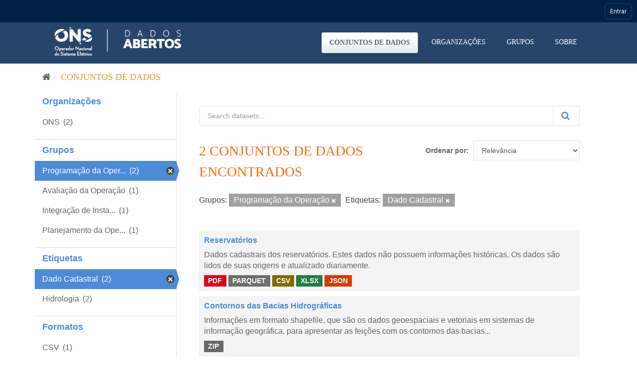

--- FILE ---
content_type: application/javascript
request_url: https://navegacaoglobal.ons.org.br/js/navegacao-global/components/systems-manager.js?v=8
body_size: 9766
content:
/**
 * Gerenciador de Sites e Sistemas
 */
class SystemsManager {
    constructor() {
        this.sites = [];
        this.systems = [];
        this.container = null;
        this.events = null;
    }
    
    /**
     * Inicializa o gerenciador
     * @param {Object} eventBus - Sistema de eventos
     */
    init(eventBus) {
        this.events = eventBus;
        this.setupEventHandlers();
    }
    
    /**
     * Carrega sites e sistemas da API
     */
    async load() {
        try {
            const [sites, systems] = await Promise.all([
                NavegacaoGlobalAPI.getSites(),
                NavegacaoGlobalAPI.getSystems()
            ]);
            
            this.sites = sites || [];
            this.systems = systems || [];
            
            this.render();
            
            this.events.emit('systems:loaded', { sites: this.sites, systems: this.systems });
        } catch (error) {
            console.error('Erro ao carregar sites e sistemas:', error);
            this.sites = [];
            this.systems = [];
            this.render();
        }
    }
    
    /**
     * Renderiza lista de sites e sistemas
     */
    render() {
        // Sempre busca container para garantir referência atualizada no Shadow DOM
        this.container = NavegacaoGlobalDOM.find('#sites-sistemas');
        
        if (!this.container.length) return;
        
        const html = SistemasTemplates.listaCombinada(this.sites, this.systems);
        this.container.html(html);
    }
    
    /**
     * Filtra sites e sistemas baseado em texto de busca
     * @param {string} searchText - Texto de busca
     */
    filter(searchText) {
        // Sempre busca container para garantir referência atualizada no Shadow DOM
        this.container = NavegacaoGlobalDOM.find('#sites-sistemas');
        
        if (!this.container.length) return;
        
        const filteredSites = SistemasTemplates.filtrarSites(this.sites, searchText);
        const filteredSystems = SistemasTemplates.filtrarSistemas(this.systems, searchText);
        
        const html = SistemasTemplates.gerarFiltrado(
            searchText ? filteredSites : this.sites,
            searchText ? filteredSystems : this.systems,
            searchText
        );
        
        // Força busca do container de resultados usando jQueryNav
        const resultContainer = window.jQueryNav(this.container[0]).find('#resultContainer');
        if (resultContainer.length > 0) {
            resultContainer.html(html);
        } else {
            // Se não tem #resultContainer, atualiza todo o conteúdo
            this.container.html(SistemasTemplates.listaCombinada(
                searchText ? filteredSites : this.sites,
                searchText ? filteredSystems : this.systems
            ));
        }
    }
    
    /**
     * Navega para um site/sistema
     * @param {string} url - URL de destino
     * @param {string} target - Target do link
     */
    navigate(url, target) {
        if (!url || url === '') return;
        
        const isSafari = /^((?!chrome|android).)*safari/i.test(navigator.userAgent);
        
        if (target === '_blank' && !isSafari) {
            const win = window.open(url, '_blank');
            if (win) win.focus();
        } else {
            window.location.href = url;
        }
    }
    
    /**
     * Busca site por ID
     * @param {string|number} id - ID do site
     * @returns {Object|null} Site encontrado
     */
    getSiteById(id) {
        return this.sites.find(site => site.id == id) || null;
    }
    
    /**
     * Busca sistema por ID
     * @param {string|number} id - ID do sistema
     * @returns {Object|null} Sistema encontrado
     */
    getSystemById(id) {
        return this.systems.find(system => system.id == id) || null;
    }
    
    /**
     * Busca sites por título
     * @param {string} title - Título a buscar
     * @returns {Array} Sites encontrados
     */
    searchSites(title) {
        if (!title) return this.sites;
        
        const searchTerm = title.toLowerCase();
        return this.sites.filter(site => 
            site.title.toLowerCase().includes(searchTerm) ||
            (site.description && site.description.toLowerCase().includes(searchTerm))
        );
    }
    
    /**
     * Busca sistemas por título
     * @param {string} title - Título a buscar
     * @returns {Array} Sistemas encontrados
     */
    searchSystems(title) {
        if (!title) return this.systems;
        
        const searchTerm = title.toLowerCase();
        return this.systems.filter(system => 
            system.title.toLowerCase().includes(searchTerm) ||
            (system.description && system.description.toLowerCase().includes(searchTerm))
        );
    }
    
    /**
     * Obtém estatísticas
     * @returns {Object} Estatísticas de sites e sistemas
     */
    getStats() {
        return {
            totalSites: this.sites.length,
            totalSystems: this.systems.length,
            publicSites: this.sites.filter(s => s.isPublic).length,
            privateSites: this.sites.filter(s => !s.isPublic).length,
            popSystems: this.systems.filter(s => s.target === 'POP').length,
            externalSystems: this.systems.filter(s => s.target === 'Blank').length
        };
    }
    
    /**
     * Recarrega dados do cache ou API
     * @param {boolean} forceRefresh - Força atualização da API
     */
    async reload(forceRefresh = false) {
        if (forceRefresh) {
            NavegacaoGlobalAPI.clearCache();
        }
        
        await this.load();
    }
    
    /**
     * Configura event handlers
     */
    setupEventHandlers() {
        // Filtro de sites/sistemas (função global para compatibilidade)
        window.filterData = (input) => {
            this.filter(input.value);
        };
        
        // Navegação em sites/sistemas
        NavegacaoGlobalDOM.on('change', '[id=sites], [id=sistemas]', (e) => {
            const $element = $(e.target);
            const url = $element.val();
            const target = $element.attr('target');
            
            if (url) {
                this.navigate(url, target);
            }
        });
        
        // Clique em links de sites/sistemas
        NavegacaoGlobalDOM.on('click', '.menu-item-main a', (e) => {
            const $link = $(e.target);
            const url = $link.attr('href');
            const target = $link.attr('target');
            
            // Se não tem target blank, previne comportamento padrão e usa navegação customizada
            if (target !== '_blank' && url && url !== '#') {
                e.preventDefault();
                this.navigate(url, target);
            }
        });
    }
    
    /**
     * Adiciona site dinamicamente
     * @param {Object} site - Dados do site
     */
    addSite(site) {
        if (!site || !site.id) return;
        
        // Verifica se já existe
        const exists = this.sites.some(s => s.id === site.id);
        if (exists) return;
        
        this.sites.push(site);
        this.render();
        
        this.events.emit('site:added', site);
    }
    
    /**
     * Adiciona sistema dinamicamente
     * @param {Object} system - Dados do sistema
     */
    addSystem(system) {
        if (!system || !system.id) return;
        
        // Verifica se já existe
        const exists = this.systems.some(s => s.id === system.id);
        if (exists) return;
        
        this.systems.push(system);
        this.render();
        
        this.events.emit('system:added', system);
    }
    
    /**
     * Remove site
     * @param {string|number} id - ID do site
     */
    removeSite(id) {
        const index = this.sites.findIndex(s => s.id == id);
        if (index > -1) {
            const removed = this.sites.splice(index, 1)[0];
            this.render();
            this.events.emit('site:removed', removed);
        }
    }
    
    /**
     * Remove sistema
     * @param {string|number} id - ID do sistema
     */
    removeSystem(id) {
        const index = this.systems.findIndex(s => s.id == id);
        if (index > -1) {
            const removed = this.systems.splice(index, 1)[0];
            this.render();
            this.events.emit('system:removed', removed);
        }
    }
    
    /**
     * Limpa todos os dados
     */
    clear() {
        this.sites = [];
        this.systems = [];
        this.render();
        
        this.events.emit('systems:cleared');
    }
    
    /**
     * Exporta dados para JSON
     * @returns {Object} Dados exportados
     */
    export() {
        return {
            sites: this.sites,
            systems: this.systems,
            stats: this.getStats(),
            timestamp: new Date().toISOString()
        };
    }
    
    /**
     * Importa dados de JSON
     * @param {Object} data - Dados a importar
     */
    import(data) {
        if (data.sites && Array.isArray(data.sites)) {
            this.sites = data.sites;
        }
        
        if (data.systems && Array.isArray(data.systems)) {
            this.systems = data.systems;
        }
        
        this.render();
        
        this.events.emit('systems:imported', data);
    }
}

if (typeof module !== 'undefined' && module.exports) {
    module.exports = SystemsManager;
} else {
    window.SystemsManager = SystemsManager;
}

--- FILE ---
content_type: text/plain
request_url: https://www.google-analytics.com/j/collect?v=1&_v=j102&aip=1&a=592976933&t=pageview&_s=1&dl=https%3A%2F%2Fdados.ons.org.br%2Fdataset%2F%3Fgroups%3Dprogramacao-da-operacao%26tags%3DDado%2BCadastral&ul=en-us%40posix&dt=Conjunto%20de%20dados%20-%20ONS%20DADOS%20ABERTOS&sr=1280x720&vp=1280x720&_u=YEBAAEABAAAAACAAI~&jid=622262678&gjid=866018411&cid=1957518895.1764189180&tid=UA-198149953-1&_gid=1161997385.1764189180&_r=1&_slc=1&z=1360642121
body_size: -451
content:
2,cG-7W6Q48M8D6

--- FILE ---
content_type: application/javascript
request_url: https://navegacaoglobal.ons.org.br/NavegacaoGlobal.js
body_size: 51132
content:
class NavegacaoGlobalWebComponent extends HTMLElement {
    constructor() {
        super();
        this.attachShadow({ mode: 'open' });
        this.LEVEL = 0;
        this.initialized = false;
    }

    connectedCallback() {
        this.build();
    }

    async build() {
        const inner = this.innerHTML;
        this.innerHTML = '';

        // Parâmetros de entrada
        const CDNBarraGlobal = this.getAttribute('CDNBarraGlobal');
        this.delegarTrocaDeRota = this.hasAttribute('delegar-rota');
        const itensString = this.getAttribute('itens');
        const versao = '?v=8';

        // Configura CDN global
        if (!window._globals) window._globals = {};
        window._globals.CDNNavegacaoGlobal = CDNBarraGlobal;

        // Carrega estilos
        this.loadStyles(CDNBarraGlobal, versao);

        // Processa itens do menu
        let itens = [];
        if (itensString?.length > 0) {
            try {
                itens = JSON.parse(itensString);
            } catch (error) {
                console.error('Erro ao processar itens:', error);
            }
        }

        // Cria estrutura inicial da barra
        // Cria menu lateral se houver itens
        this.createBar(this.shadowRoot, itens);

        // Carrega dependências e inicializa nova arquitetura
        await this.loadDependencies(CDNBarraGlobal, versao);
        await this.initializeModularArchitecture();

        // Registra conteúdo interno do sistema
        setTimeout(() => {
            this.registerInnerHTMLSistema(inner, itens);
        }, 500);
    }

    loadStyles(CDNBarraGlobal, versao) {
        this.shadowRoot.appendChild(this.styleRegister(`${CDNBarraGlobal}/css/_barraons.css${versao}`));
        this.shadowRoot.appendChild(this.styleRegister(`${CDNBarraGlobal}/css/font-awesome.css${versao}`));
        this.shadowRoot.appendChild(this.styleRegister(`${CDNBarraGlobal}/css/style.css${versao}`));
        this.appendChild(this.stylesFontFace());
        this.shadowRoot.appendChild(this.styles());
    }


    async loadDependencies(CDNBarraGlobal, versao) {
        return new Promise((resolve) => {
            this.shadowRoot.appendChild(this.scriptRegister(`${CDNBarraGlobal}/js/jquery.min.js${versao}`, () => {
                // Registra jQuery como jQueryNav
                if (window.jQuery) {
                    window.jQueryNav = window.jQuery;
                    window.$ = window.jQuery;
                    window.$$ = window.jQuery;
                }
                
                //this.shadowRoot.appendChild(this.scriptRegister(`${CDNBarraGlobal}/js/msal-browser.min.js${versao}`));
                this.shadowRoot.appendChild(this.scriptRegister(`${CDNBarraGlobal}/js/common.js${versao}`));
                this.shadowRoot.appendChild(this.scriptRegister(`${CDNBarraGlobal}/js/termo.js${versao}`));
                this.shadowRoot.appendChild(this.scriptRegister(`${CDNBarraGlobal}/param/variables.js${versao}`, () => {
                    this.shadowRoot.appendChild(this.scriptRegister(`${CDNBarraGlobal}/js/toaster.js${versao}`));
                    
                    // Configura variáveis globais
                    this.setupGlobalVariables();
                    
                    // Carrega nova arquitetura modular
                    this.loadModularArchitecture(CDNBarraGlobal, versao, resolve);
                }));
                
            }));
        });
    }

    setupGlobalVariables() {
        const clientId = this.getAttribute("clientId");
        _globals.ClientId = clientId || "";

        const publica = this.getAttribute("Publica");
        _globals.PaginaPublica = publica === 'true';

        const verificarTermoDeAceite = this.getAttribute("VerificarTermoDeAceite");
        _globals.VerificarTermoDeAceite = verificarTermoDeAceite ? verificarTermoDeAceite === 'true' : _globals.VerificarTermoDeAceite;

        const cookie_name = this.getAttribute("cookieName");
        _globals.cookie_name = cookie_name || _globals.formsCookieName + '_JWT_SSO';

        const jwt_name = this.getAttribute("JWTName");
        _globals.jwt_name = jwt_name || 'ONS.NavegacaoGlobal.JWT';

        const url_sair = this.getAttribute("urlSair");
        _globals.UrlSair = url_sair || _globals.POPUrl + '/pop/Views/SignOut/SignOut.aspx';

        _globals.SistemaUrl = this.getAttribute("urlSistema");
    }

    loadModularArchitecture(CDNBarraGlobal, versao, resolve) {
        // Carrega módulos da nova arquitetura
        const modules = [
            '/js/signalr.js',
            '/js/navegacao-global/core/config.js',
            '/js/navegacao-global/core/event-bus.js', 
            '/js/navegacao-global/core/error-handler.js',
            '/js/navegacao-global/modules/dom.js',
            '/js/navegacao-global/modules/api.js',
            '/js/navegacao-global/templates/barra.js',
            '/js/navegacao-global/templates/notificacoes.js',
            '/js/navegacao-global/templates/sistemas.js',
            '/js/navegacao-global/components/user-manager.js',
            '/js/navegacao-global/components/notification-manager.js',
            '/js/navegacao-global/components/systems-manager.js',
            '/js/navegacao-global/navegacao-global.js'
        ];

        this.loadModulesSequentially(CDNBarraGlobal, versao, modules, 0, resolve);
    }

    loadModulesSequentially(CDNBarraGlobal, versao, modules, index, resolve) {
        if (index >= modules.length) {
            resolve();
            return;
        }

        const moduleUrl = `${CDNBarraGlobal}${modules[index]}${versao}`;
        this.shadowRoot.appendChild(this.scriptRegister(moduleUrl, () => {
            this.loadModulesSequentially(CDNBarraGlobal, versao, modules, index + 1, resolve);
        }));
    }

    async initializeModularArchitecture() {
        // Aguarda jQuery e nova arquitetura estarem disponíveis
        let attempts = 0;
        while ((!window.jQueryNav || !window.NavegacaoGlobal || !window.ExecNavGlobalModular) && attempts < 50) {
            await new Promise(resolve => setTimeout(resolve, 100));
            attempts++;
        }

        if (window.jQueryNav && window.NavegacaoGlobal && window.ExecNavGlobalModular) {
            // Configura DOM para usar Shadow DOM
            this.setupShadowDOMIntegration();
            
            // Inicializa nova arquitetura usando o padrão ExecNavGlob
            window.ExecNavGlobalModular(window.jQueryNav, window.jQueryNav);
            
            // Configura event handlers específicos do Web Component
            this.setupWebComponentHandlers();
            
            this.initialized = true;
            console.log('[NavegacaoGlobal WebComponent] Inicializado com nova arquitetura');
        } else {
            console.error('[NavegacaoGlobal WebComponent] Falha ao carregar jQuery ou nova arquitetura');
        }
    }

    setupShadowDOMIntegration() {
        // Sobrescreve o módulo DOM para usar o Shadow DOM deste componente
        if (window.NavegacaoGlobalDOM && window.jQueryNav) {
            window.NavegacaoGlobalDOM.getCorpo = () => {
                return window.jQueryNav(this.shadowRoot);
            };
        }
    }

    setupWebComponentHandlers() {
        // Event handler para cliques fora dos menus
        if (window.jQueryNav) {
            window.jQueryNav('body').on('click', (event) => {
                try {
                    window.jQueryNav(this.shadowRoot).find('.menu.show-menu:not(.abrindoMenu)').each((i, element) => {
                        this.recolherOutrosMenus(element.children[0]);
                        element.classList.remove('show-menu');
                        
                    });
                    window.jQueryNav(this.shadowRoot).find('.menu.show-menu.abrindoMenu').removeClass('abrindoMenu');
                } catch (e) {
                    console.log(e);
                }
            });
        }
    }
    replaceAll(str, find, replace) {
        return str.replace(new RegExp(find, 'g'), replace);
    }

    // Complemento da barra informado pelo sistema de destino
    registerInnerHTMLSistema(inner, itens) {
        const topo = this.shadowRoot.querySelector('.perfil');
        if (topo && window.jQueryNav) {
            if (window.jQueryNav(topo).find('.menu-btn-topo').length === 0) {
                topo.innerHTML = inner + topo.innerHTML;
            }
            this.changeHelper(itens);
        } else {
            setTimeout(() => {
                this.registerInnerHTMLSistema(inner, itens);
            }, 500);
        }
    }

    createRootMenu(itens, shadow) {
        const menu = document.createElement('div');
        menu.classList.add('menu');
        const faixa = document.createElement('span');
        faixa.classList.add('faixa-menu');
        menu.appendChild(faixa);

        this.createGrupoMenu(itens, menu, shadow, menu, this.LEVEL);
        return menu;
    }

    createGrupoMenu(itens, pai, shadow, menu, level) {
        const ulGrupo = document.createElement('ul');
        ulGrupo.classList.add('list-group');
        pai.appendChild(ulGrupo);

        itens.forEach(item => {
            this.createItemMenu(item, ulGrupo, shadow, menu, level);
        });
    }

    recolherOutrosMenus(target, subItensContainer) {
        try {
            if (!window.jQueryNav) return;
            const parente = window.jQueryNav(target.parentElement);

            // Fechar outros menus abertos
            if (parente.find('.filhos-sub-menu.show-menu').length > 0) {
                // Fechar todas as outras divs
                parente.find('.filhos-sub-menu.show-menu').each((i, element) => {
                    if (element !== subItensContainer) {
                        element.classList.remove('show-menu');
                    }
                });

                // Trocar ícone da div do primeiro level
                parente.find('i.fa-chevron-up').each((i, element) => {
                    if (element !== subItensContainer) {
                        element.classList.toggle('fa-chevron-down');
                        element.classList.toggle('fa-chevron-up');
                    }
                });

                // Trocar menu selecionado do primeiro level
                parente.find('.corpo-sub-menu.panel.selected').each((i, element) => {
                    if (element !== subItensContainer) {
                        element.classList.toggle('selected');
                    }
                });

                parente.find('.menu-item.item-unico.selected').each((i, element) => {
                    if (element !== subItensContainer) {
                        element.classList.toggle('selected');
                    }
                });

                // Trocar ícone das divs do segundo nível
                parente.find('i.fa-chevron-right').each((i, element) => {
                    if (element !== subItensContainer) {
                        element.classList.toggle('fa-chevron-right');
                        element.classList.toggle('fa-chevron-left');
                    }
                });
            }
        } catch (e) {
            console.log(e);
        }
    }

    showVerticalMenu(target) {
        const nomeSubItens = target.getAttribute('ref');
        const subItensContainer = this.shadowRoot.querySelector(`[data-ref="${nomeSubItens}"]`) || this.shadowRoot.getElementById(nomeSubItens.replace('#', ''));

        //sub-menu-itens filhos-sub-menu show-menu
        if ($$(this.shadowRoot)[0].querySelectorAll('.menu.show-menu').length > 0)
            $$(this.shadowRoot)[0].querySelectorAll('.menu.show-menu')[0].classList.add('abrindoMenu');

       if (subItensContainer.classList.toggle('show-menu') == true) {
            this.recolherOutrosMenus(target, subItensContainer);
        }

        target.classList.toggle('selected');

        // Atualiza ícones
        const icon = target.querySelector('i');
        if (icon) {
            icon.classList.toggle('fa-chevron-down');
            icon.classList.toggle('fa-chevron-up');
        }
        
    }

    // Métodos auxiliares mantidos para compatibilidade
    changeHelper(itens) {
        var itemSitemap = this.obterItemSitemap(itens);

        if (itemSitemap) {
            this.changeHelperLink(itemSitemap.UrlHelp);
        }
        else {
            this.changeHelperLink('');
        }
    }

    createBar(shadow, itens) {
        if (itens && itens.length > 0) {
            this.barra = document.createElement('div');
            this.barra.classList.add('container-menu');

            const divMenu = document.createElement('div');
            divMenu.classList.add('menu-icon');

            const menu = this.createRootMenu(itens, shadow);

            divMenu.addEventListener('click', () => {
                const abrindoMenu = menu.classList.toggle('show-menu');
                if (abrindoMenu) {
                    menu.classList.add('abrindoMenu');
                }
                else
                {
                    this.recolherOutrosMenus(menu.children[0]);
                }
            });

            const i = document.createElement('i');
            i.classList.add('fa', 'fa-bars');
            i.setAttribute('aria-hidden', 'true');
            divMenu.appendChild(i);

            const divBarraGlobal = document.createElement('div');
            divBarraGlobal.classList.add('barra-global');

            const divOnsTopo = document.createElement('div');
            divOnsTopo.className = 'ons-topo';
            //divOnsTopo.classList.add('ons-topo');
            divOnsTopo.id = 'divOnsTopo';

            divBarraGlobal.appendChild(divOnsTopo);
            this.barra.appendChild(divMenu);
            this.barra.appendChild(divBarraGlobal);

            shadow.appendChild(this.barra);
            shadow.appendChild(menu);
        } else {
            const divOnsTopo = document.createElement('div');
            divOnsTopo.classList.add('ons-topo');
            divOnsTopo.id = 'divOnsTopo';
            shadow.appendChild(divOnsTopo);
        }
    }

    showSideMenu(evt) {
        this.changeHelperLink(evt.target.dataset['urlhelp']);
        const subItensContainer = this.shadowRoot.getElementById(evt.target.dataset.ref.replace('#', ''));
        const i = evt.currentTarget.parentElement.querySelector('i');

        if (window.jQueryNav(this.shadowRoot)[0].querySelectorAll('.menu.show-menu').length > 0)
            window.jQueryNav(this.shadowRoot)[0].querySelectorAll('.menu.show-menu')[0].classList.add('abrindoMenu');

        if (subItensContainer.classList.toggle('show-menu')) {
            this.recolherOutrosMenus(evt.target.parentElement, subItensContainer);
        }

        evt.target.parentElement.classList.toggle('selected');

        if (i) {
            i.classList.toggle('fa-chevron-left');
            i.classList.toggle('fa-chevron-right');
        }
    }

    createItemMenu(item, pai, shadow, menu, level) {
        if (item.Childs && item.Childs.length > 0) {
            if (level === 0) {
                const corposubmenu = document.createElement('div');
                corposubmenu.classList.add('corpo-sub-menu');
                corposubmenu.setAttribute('ref', '#collapse_' + this.replaceAll(item.Title, ' ', '_'));
                pai.appendChild(corposubmenu);

                const headersubmenu = document.createElement('div');
                headersubmenu.classList.add('header-sub-menu');
                corposubmenu.appendChild(headersubmenu);
                corposubmenu.dataset.level = level;

                corposubmenu.addEventListener('click', (evt) => {
                    this.showVerticalMenu(evt.currentTarget);
                    return false;
                });

                const titulosubmenu = document.createElement('h3');
                titulosubmenu.classList.add('titulo-sub-menu');
                headersubmenu.appendChild(titulosubmenu);
                titulosubmenu.appendChild(this.createArrowDownUp());

                const link = document.createElement('a');
                link.classList.add('sub-menu');
                link.innerText = item.Title;
                titulosubmenu.appendChild(link);
                corposubmenu.classList.add('panel');
            } else {
                const liItem = document.createElement('li');
                liItem.classList.add('menu-item', 'item-unico');
                liItem.appendChild(this.createArrowLeftRight());

                const link = document.createElement('a');
                link.dataset.url = item.Url;
                if (item.UrlHelp) link.dataset.urlhelp = item.UrlHelp;
                link.setAttribute('title', item.Description);
                link.innerText = item.Title;
                link.dataset.ref = '#collapse_' + this.replaceAll(item.Title, ' ', '_');

                link.addEventListener('click', (evt) => {
                    this.showSideMenu(evt);
                    return false;
                });

                liItem.appendChild(link);
                pai.appendChild(liItem);
            }

            const submenuitens = document.createElement('div');
            submenuitens.classList.add('sub-menu-itens', 'filhos-sub-menu');
            submenuitens.id = 'collapse_' + this.replaceAll(item.Title, ' ', '_');
            submenuitens.setAttribute("name", 'collapse_' + this.replaceAll(item.Title, ' ', '_'));
            pai.appendChild(submenuitens);

            this.createGrupoMenu(item.Childs, submenuitens, shadow, menu, ++level);
        } else {
            const liItem = document.createElement('li');
            liItem.classList.add('menu-item', 'item-unico');
            if (level === 0) liItem.classList.add('level-0');

            const link = document.createElement('a');
            link.dataset.url = item.Url;
            if (item.UrlHelp) link.dataset.urlhelp = item.UrlHelp;
            if (!this.delegarTrocaDeRota) link.setAttribute('href', item.Url);
            link.setAttribute('title', item.Description);
            link.innerText = item.Title;

            link.addEventListener('click', (evt) => {
                this.changeHelperLink(evt.target.dataset['urlhelp']);

                if (this.delegarTrocaDeRota) {
                    const event = new CustomEvent('navegacao::nav-menu-item-selecionado', { 
                        'detail': { 'url': evt.target.dataset['url'] } 
                    });
                    window.dispatchEvent(event);
                }

                if (window.jQueryNav(this.shadowRoot)[0].querySelectorAll('.menu.show-menu').length > 0)
                    window.jQueryNav(this.shadowRoot)[0].querySelectorAll('.menu.show-menu')[0].classList.add('abrindoMenu');
                menu.classList.toggle('show-menu');

                return true;
            });

            liItem.appendChild(link);
            pai.appendChild(liItem);
        }
    }

    obterItemSitemap(itens) {
        let itemSitemap = itens.find(sitemap => {
            try {
                return sitemap && sitemap.Url && sitemap.Url !== '' && 
                       window.location.href.indexOf(sitemap.Url) !== -1;
            } catch (ex) {
                console.log(ex);
                return false;
            }
        });

        if (!itemSitemap) {
            itens.forEach(item => {
                if (!itemSitemap && item.Childs && item.Childs.length > 0) {
                    itemSitemap = this.obterItemSitemap(item.Childs);
                }
            });
        }

        return itemSitemap;
    }

    changeHelper(itens) {
        const itemSitemap = this.obterItemSitemap(itens);
        if (itemSitemap) {
            this.changeHelperLink(itemSitemap.UrlHelp);
        } else {
            this.changeHelperLink('');
        }
    }

    changeHelperLink(urlHelper) {
        try {
            const a = this.shadowRoot.getElementById('barra-global-help')?.querySelector('a');
            if (a) {
                if (!urlHelper || urlHelper === '') {
                    a.title = "Essa página não possui página de help";
                    a.style.cursor = "not-allowed";
                    a.removeAttribute('href');
                } else {
                    a.title = "Ajuda da pagina atual";
                    a.style = null;
                    a.setAttribute('href', urlHelper);
                }
            }
        } catch (ex) {
            console.log(ex);
        }
    }

    createArrowLeftRight() {
        const setaTitulo = document.createElement('i');
        setaTitulo.classList.add('fa', 'fa-flip-horizontal', 'fa-chevron-left', 'i-arrow-submenu');
        setaTitulo.style.color = '#ff813d';
        setaTitulo.style.float = 'right';
        return setaTitulo;
    }

    createArrowDownUp() {
        const setaTitulo = document.createElement('i');
        setaTitulo.classList.add('fa', 'fa-flip-horizontal', 'fa-chevron-down');
        setaTitulo.style.float = 'right';
        setaTitulo.style.color = '#ff813d';
        return setaTitulo;
    }
    
    // Métodos de criação de elementos mantidos do original
    scriptRegister(caminho, eventload = null, crossorigin = false) {
        const striptAdd = document.createElement('script');
        striptAdd.setAttribute('type', 'text/javascript');
        striptAdd.setAttribute('async', '');
        striptAdd.setAttribute('src', caminho);

        if (crossorigin) {
            striptAdd.setAttribute('crossorigin', 'anonymous');
        }
        if (eventload) {
            striptAdd.addEventListener('load', eventload);
        }

        return striptAdd;
    }

    styleRegister(caminho) {
        const styleFont = document.createElement('link');
        styleFont.setAttribute('rel', 'stylesheet');
        styleFont.setAttribute('async', '');
        styleFont.setAttribute('href', caminho);
        return styleFont;
    }

    stylesFontFace() {
        const CDNBarraGlobal = this.getAttribute('CDNBarraGlobal');
        const style = document.createElement('style');
        style.textContent = `
        @font-face {
            font-family: 'FontAwesome';
            src: url('${CDNBarraGlobal}/fonts/fontawesome-webfont.eot?v=4.7.0');
            src: url('${CDNBarraGlobal}/fonts/fontawesome-webfont.eot?#iefix&v=4.7.0') format('embedded-opentype'), 
                 url('${CDNBarraGlobal}/fonts/fontawesome-webfont.woff2?v=4.7.0') format('woff2'), 
                 url('${CDNBarraGlobal}/fonts/fontawesome-webfont.woff?v=4.7.0') format('woff'), 
                 url('${CDNBarraGlobal}/fonts/fontawesome-webfont.ttf?v=4.7.0') format('truetype'), 
                 url('${CDNBarraGlobal}/fonts/fontawesome-webfont.svg?v=4.7.0#fontawesomeregular') format('svg');
            font-weight: normal;
            font-style: normal;
        }`;
        return style;
    }

    checkIsMobile() {
        return /Mobi|Android/i.test(navigator.userAgent);
    }

    getLogoAttribute(srcLogo, extra = '') {
        if (srcLogo) {
            return `content: url('${srcLogo}')${extra};`;
        }
        return null;
    }

    styles() {
        const srcLogo = this.getAttribute('srcLogo') || null;
        let defaultBackground, defaultBackgroundMobile, backgroundLogoWeb, backgroundLogoMobile;

        if (srcLogo) {
            defaultBackground = this.getLogoAttribute(srcLogo);
            defaultBackgroundMobile = this.getLogoAttribute(srcLogo);
            backgroundLogoWeb = '';
            backgroundLogoMobile = '';
        } else {
            defaultBackground = `content: url('[data-uri]');`;
            defaultBackgroundMobile = `content: url('[data-uri]')!important;`;
            backgroundLogoWeb = this.getLogoAttribute(this.getAttribute('srcLogoWeb') || null);
            backgroundLogoMobile = this.getLogoAttribute(this.getAttribute('srcLogoMobile') || backgroundLogoWeb, '!important');
        }

        const style = document.createElement('style');
        style.textContent = `
        .fa-bars { size: 18px; }
        .i-arrow-submenu { margin: 12px; }
        .barra-global a:hover, .barra-global a:focus { font-family: Roboto!important; }
        .container-menu { display: flex; }
        .corpo-sub-menu.panel.selected, .menu-item.item-unico.selected {
            background: #4C8AD5 !important;
            color: #fff;
            transition: 0.2s ease all;
        }
            .corpo-sub-menu.panel.selected > div.header-sub-menu > h3.titulo-sub-menu > i, 
        .corpo-sub-menu.panel.selected > div.header-sub-menu > h3.titulo-sub-menu > a,
        .menu-item.item-unico.selected > i,
        .menu-item.item-unico.selected > a
        {
            color: #fff!important;
            transition: 0.2s ease all;
        }
        span.faixa-menu {
            border: 1px solid #4C8AD5;
            width: 250px;
            height: 5px;
            display: block;
            padding-top: -20px;
            background: #4C8AD5;
            border-radius: 0px;
            height: 5px;
            margin-top: -4px;
            margin-bottom: 9px;
            margin-left: -4px;
        }

        .menu-icon {
            cursor: pointer;
            width: 50px;
            height: 45px;
            background-color: #002247;
            border-right: 1px solid #f2f2f2;
        }
        
            .menu-icon i {
                font-size: 24px;
                color: #fff;
                padding-left: 13px;
                padding-top: 11px;
            }
        
        /* .menu-icon.show {
                        width: 250px;
                    }*/
        a.titulo-sub-menu, .sub-menu, a.sub-menu {
            font-size: 16px;
            font-family: Arial,sans-serif !important;
            font-weight: 500;
            color: #413d3d;
            text-decoration: none;
            cursor: pointer;
        }
        
        .barra-global {
            flex: 1;
            background-color: #002247;
        }
        
        .menu-list-group {
            padding: 0 0 0 5px;
        }
        
        .menu-item {
            /* border-top-right-radius: 4px;
                    border-top-left-radius: 4px;
                    border: 1px solid #dddddd;*/
            position: relative;
            display: block;
            margin-bottom: -1px;
            background-color: #ffffff;
            text-decoration: none;
            cursor: pointer;
            -webkit-user-select: none;
            -moz-user-select: none;
            -ms-user-select: none;
            user-select: none;
            background-image: none;
            color: #555;
            font-family: Roboto;
            font-size: 16px;
            font-weight: normal;
            text-align: left;
            text-decoration: none;
            line-height: normal;
        
        }
        
        .panel {
            /* border-top-right-radius: 4px;
                    border-top-left-radius: 4px;
                    border: 1px solid #dddddd;*/
            position: relative;
            display: block;
            padding: 1px 10px;
            margin-bottom: -1px;
            background-color: #ffffff;
            text-decoration: none;
            cursor: pointer;
            -webkit-user-select: none;
            -moz-user-select: none;
            -ms-user-select: none;
            user-select: none;
            background-image: none;
            color: #555;
            font-family: Roboto;
            font-size: 16px;
            font-weight: normal;
            text-align: left;
            text-decoration: none;
            line-height: normal;
            margin-bottom: 4px;
        }
        .sub-menu-itens.filhos-sub-menu.show-menu ul li {
            background: #fff;
            font-size: 12px;
            font-weight: normal;
        }
        .sub-menu-itens.filhos-sub-menu.show-menu ul .corpo-sub-menu.panel .header-sub-menu .titulo-sub-menu a {
            font-size: 12px;
            font-weight: normal;
            display: block;
        }
        .sub-menu-itens.filhos-sub-menu.show-menu ul .corpo-sub-menu.panel .header-sub-menu .titulo-sub-menu {
            position: relative;
            background-position: right;
            background-repeat: no-repeat;
            position: relative;
            z-index: 99999999999999;
        }
        
        .sub-menu-itens.filhos-sub-menu.show-menu ul li:hover ,
        .sub-menu-itens.filhos-sub-menu.show-menu ul li:hover,
        .sub-menu-itens.filhos-sub-menu.show-menu ul li:hover > i 
        {
            /* Secondary/LB1 */
        
            background: #F4700E !important;
            border-radius: 4px;
            color: #fff !important;
            cursor: pointer;
            font-weight: normal;
        }
        
        .sub-menu-itens.filhos-sub-menu.show-menu ul .panel{
            background: #fff;   
        }
        .sub-menu-itens .list-group {
            background: #fff !important;
        }
        .menu.show-menu .list-group .menu-item a:hover {
            background: none;
            color: #fff !important;
        }

        // .menu-item .item-unico .level-0 a {
        //     padding: 10px 10px 10px 10px !important;
        // }

        .sub-menu-itens.filhos-sub-menu.show-menu ul li a{
            font-weight: normal;
            font-size:12px;
            padding: 10px 10px 10px 30px !important;
            position: relative;
            z-index: 1;
        }
        

        .menu.show-menu .list-group .menu-item a {
            display:block;
            padding: 10px 10px 10px 10px;
            text-align: left;
        }

        .menu-item:hover {
            color: #fff !important;
        }
        li.menu-item.item-unico {
            margin-bottom: 4px;
        }
        li.menu-item.item-unico, .corpo-sub-menu.panel {
            background: #EFF2F5;
            border-radius: 4px;
        }
        .menu-item a, .barra-global a {
            color: #413d3d;
            text-decoration: none;
            cursor: pointer;
            -webkit-user-select: none;
            -moz-user-select: none;
            -ms-user-select: none;
            user-select: none;
            
            font-weight: normal;
            text-align: center;
            line-height: normal;
        }
        
            .menu-item a, .corpo-sub-menu .header-sub-menu .titulo-sub-menu a {
                font-family: 'Open Sans', sans-serif;
                font-style: normal;
                font-weight: 700;
                font-size: 13px;
                line-height: 16px;
                /* Primary/A2 */
        
                color: #4C5B7E;
            }
        .corpo-sub-menu .header-sub-menu .titulo-sub-menu a{
            text-decoration: none;
        }
        
        .barra-global a:hover, .barra-global a:focus {
            text-decoration: none;
            cursor: pointer;
            -webkit-user-select: none;
            -moz-user-select: none;
            -ms-user-select: none;
            user-select: none;
            background-image: none;
            background: #F5F5F5;
            color: #4C5B7E;
            font-family: Arial,sans-serif;
            font-weight: normal;
            text-align: center;
            line-height: normal;
        }
        
        .menu-item a:hover, .menu-item a:focus{
            text-decoration: none;
            cursor: pointer;
            -webkit-user-select: none;
            -moz-user-select: none;
            -ms-user-select: none;
            user-select: none;
        }
        
        .menu.show-menu {
            padding: 3px;
        }
        li.menu-item.item-unico:last-child{
            margin-bottom: 5px;
        }
        
        .menu {
            display: none;
            width: 250px;
            position: absolute;
            float: left;
            background-color: #ffffff;
            border: 1px solid rgba(255, 255, 255, 0.15) /*rgba(210,218,233,.28)*/;
            border-radius: 4px;
            -webkit-box-shadow: 0 6px 12px rgb(0 0 0 / 12%);
            box-shadow: 0 6px 12px rgb(0 0 0 / 12%);
        }
        
            .menu, .menu ul, .barra-global ul {
                list-style: none;
                margin: 0;
                padding: 0;
            }
        
                .barra-global li {
                    list-style: none;
                    margin: 0;
                    padding: 8px;
                }
        
        
        .menu li:hover, .menu li::selection, .menu li:focus, .menu li:after, .menu li:before,
        .menu li a:hover, .menu li a:focus, .menu li a::selection, .menu li a:after, .menu li a:before,
        .menu-item li:hover, .menu-item li::selection, .menu-item li:focus, .menu-item li:after, .menu-item li:before,
         .menu-item li a:hover, .menu-item li a:focus, .menu-item li a::selection, .menu-item li a:after, .menu-item li a:before {
            background: #C1D8ED;
            border-radius: 4px;
            color: #4C5B7E;
            white-space: normal;
            box-sizing: unset;
        
        }
        
        .corpo-sub-menu.panel:hover, .corpo-sub-menu.panel:focus, .corpo-sub-menu.panel::selection, .corpo-sub-menu.panel:after, .corpo-sub-menu.panel:before {
            background: #C1D8ED;
        }
        
        /*.sub-menu-itens.filhos-sub-menu.show-menu ul li a {
            position: absolute;
            right: -60px;
            width: 60px;
            padding-left: 3px;
            margin-top: -50px;
        }*/
        
        .menu.show-menu .list-group .sub-menu-itens.filhos-sub-menu.show-menu ul .sub-menu-itens.filhos-sub-menu.show-menu ul {
            position: absolute;
            right: -250px;
            width: 250px;
            margin-top: -39px;
            z-index: 9999999999;
            box-shadow: rgba(0, 0, 0, 0.35) 0px 5px 15px;
        }
        .sub-menu-itens.filhos-sub-menu.show-menu ul .panel:hover {
            background: #F4700E;
           
            color: #fff;
        }
        .sub-menu-itens.filhos-sub-menu.show-menu ul .panel .header-sub-menu .titulo-sub-menu a:hover,
        .sub-menu-itens.filhos-sub-menu.show-menu ul .panel .header-sub-menu .titulo-sub-menu a:focus,
        .sub-menu-itens.filhos-sub-menu.show-menu ul .panel .header-sub-menu .titulo-sub-menu a::selection{
            background: #F4700E !important;
            color: #fff !important;
        }
        // .sub-menu-itens.filhos-sub-menu.show-menu ul .panel:hover {
        //     background-image: url('[data-uri]');
        //     background-position: right;
        //     position: relative;
        //     background-repeat: no-repeat;
           
        // }
        
        
            .sub-menu-itens.filhos-sub-menu.show-menu ul li a:hover{
                color: #fff;
            }
            .barra-global li a:hover, .barra-global li a:focus, .barra-global li a::selection {
                background-color: inherit !important;
                color: inherit !important;
            }
        
                .menu.show-menu {
                    display: block;
                    z-index: 99999999999999;
                }
        
        .titulo-sub-menu {
            position: relative;
            background-position: right;
            background-repeat: no-repeat;
            position: relative;
            z-index: 99999999999999;
            margin-top: 10px;
            margin-bottom: 10px;
        }
        ul li div div ul li div.corpo-sub-menu {
            margin-left: 5px;
            margin-right: 5px;
            border-top-right-radius: 4px;
            border-top-left-radius: 4px;
            border: 1px solid #dddddd;
        }
        
        .corpo-sub-menu.show-menu {
            border-top-right-radius: 4px;
            border-top-left-radius: 4px;
            border-bottom-left-radius: 4px;
            border-bottom-right-radius: 4px;
            border: 1px solid #002247;
        }
        
        .sub-menu-itens {
            display: none;
        }
        
            .sub-menu-itens.show-menu {
                display: block;
            }
        .ons-topo {
            width: 100%;
            height: 45px !important;
            background-color: #002247;
            background-repeat: no-repeat;
            background-size: contain;
        }
        @media((min-width: 480px)) {
            .logo-ons {
                height: 41px;
                ${defaultBackground}
                margin-right: 15px;
            }
            ${backgroundLogoWeb ? `.logo-sistema-client { height: 41px; ${backgroundLogoWeb} }` : ''}
        }
        @media((min-width: 241px) and (max-width: 480px)) {
            .logo-ons {
                left: 0px;
                height: 40px;
                ${defaultBackgroundMobile}
                margin-right: 15px;
            }
            ${backgroundLogoMobile ? `.logo-sistema-client { height: 40px; ${backgroundLogoMobile} }` : ''}
        }`;

        return style;
    }
}

// Funções globais mantidas para compatibilidade
function barraRedirecionarTelaLogin() {
    window.location.href = _globals.SintegreUrl;
}

function getJwtSso() {

    if (sessionStorage.getItem(_globals.jwt_name))
        return sessionStorage.getItem(_globals.jwt_name);

    const jwt_sso_cookie_name = _globals.cookie_name;
    const cookies = document.cookie.split(';');
    let jwt_sso = '';

    cookies.forEach(cookie => {
        if (cookie.includes(jwt_sso_cookie_name)) {
            const cookieValue = cookie.split('=').at(-1);
            if (!cookieValue.includes("chunks")) {
                jwt_sso += cookieValue;
            }
        }
    });

    return jwt_sso;
}

function eraseCookie(name) {
    document.cookie = name + '=; Max-Age=0';
}

function eraseCookieSSO() {
    eraseCookie("JWT_SSO");
    eraseCookie(_globals.cookie_name);
}

function eraseJWTs() {
    eraseCookieSSO();
    
    if (localStorage.getItem(_globals.jwt_name))
        localStorage.removeItem(_globals.jwt_name);

    eraseCookie("FedAuth");
}

function sair(primarysid) {
    localStorage.removeItem(location.host + primarysid + "-meusProdutos");
    eraseJWTs();

    setTimeout(() => {
        eraseCookie("FedAuth");
        eraseCookieSSO();
        window.location.href = _globals.UrlSair + '?ReturnUrl=' + encodeURIComponent(_globals.ONSUrl);
    }, 500);
}

 function toastONS(typemessage, message, time, extendParamns) {

            if (typeof (typemessage) == 'undefined') typemessage = 'success';
            if (typeof (time) == 'undefined' && time <= 0) time = 8000;
            if (typeof (message) == 'undefined') message = 'Salvo com sucesso';

            let toastParamns = {
                target$: window.NavegacaoGlobalDOM.getCorpo(),
                timeOut: time
            }

            toastParamns = $.extend(toastParamns, extendParamns);

    return toastr[typemessage](message, '', toastParamns);

}



customElements.define('navegacao-global', NavegacaoGlobalWebComponent);

--- FILE ---
content_type: application/javascript
request_url: https://navegacaoglobal.ons.org.br/js/navegacao-global/components/user-manager.js?v=8
body_size: 9298
content:
/**
 * Gerenciador de Usuário
 */
class UserManager {
    constructor() {
        this.userData = null;
        this.isLoggedIn = false;
        this.events = null;
    }
    
    /**
     * Inicializa o gerenciador
     * @param {Object} eventBus - Sistema de eventos
     */
    init(eventBus) {
        this.events = eventBus;
    }
    
    /**
     * Carrega dados do usuário
     */
    async load() {
        try {
            const userData = await NavegacaoGlobalAPI.getUserData();
            
            // Verifica se retornou HTML (usuário não logado)
            if (typeof userData === 'string' && userData.indexOf('DOCTYPE') !== -1) {
                this.handleLoggedOut();
                return false;
            }
            
            this.userData = userData;
            this.isLoggedIn = true;
            
            this.updateUserInterface();
            this.checkTermsOfService();
            
            this.events.emit('user:loaded', this.userData);
            return true;
            
        } catch (error) {
            ErrorHandler.handle(error, 'UserManager.load');
            this.handleLoggedOut();
            return false;
        }
    }
    
    /**
     * Trata usuário não logado
     */
    handleLoggedOut() {
        this.userData = null;
        this.isLoggedIn = false;
        
        const html = BarraTemplates.barraDeslogada();
        NavegacaoGlobalDOM.setContent(html).addClass('topo');
        
        this.events.emit('user:logged-out');
    }
    
    /**
     * Atualiza interface do usuário logado
     */
    updateUserInterface() {
        if (!this.userData) return;
        
        // Renderiza barra logada
        const html = BarraTemplates.barraLogada(this.userData);
        NavegacaoGlobalDOM.setContent(html).addClass('topo');
        
        // Atualiza dados específicos do usuário
        this.updateUserPhoto();
        this.updateUserEmail();
        this.updateJWTIfNeeded();
        
        this.events.emit('user:interface-updated', this.userData);
    }
    
    /**
     * Atualiza foto do usuário
     */
    updateUserPhoto() {
        if (!this.userData || !this.userData.sid) return;
        
        const photoUrl = `${_globals.CDREApi}/api/usuario/${this.userData.sid}`;
        
        NavegacaoGlobalDOM.find('.user img').attr('src', photoUrl);
        NavegacaoGlobalDOM.find('[id=user-foto-info]').attr('src', photoUrl);
    }
    
    /**
     * Atualiza email do usuário
     */
    updateUserEmail() {
        if (!this.userData || !this.userData.email) return;
        
        NavegacaoGlobalDOM.find('[id=user-email-info]').html(this.userData.email);
    }
    
    /**
     * Atualiza JWT se necessário
     */
    updateJWTIfNeeded() {
        if (!this.userData) return;
        
        // Atualiza nome global
        _globals.POPUsername = this.userData.nome;
    }
    
    /**
     * Verifica e executa termo de aceite se necessário
     */
    checkTermsOfService() {
        if (!this.userData || !this.userData.email) return;
        if (!_globals.VerificarTermoDeAceite) return;
        
        if (typeof window.VerificarTermoDeAceiteSINtegre === "function") {
            try {
                window.VerificarTermoDeAceiteSINtegre(
                    this.userData.email, 
                    _globals.CDREApi, 
                    _globals.SintegreUrl
                );
                
                this.events.emit('user:terms-checked', this.userData.email);
            } catch (e) {
                console.warn("[UserManager] Erro ao verificar termo de aceite:", e);
            }
        } else {
            console.warn("[UserManager] Função VerificarTermoDeAceiteSINtegre não encontrada");
        }
    }
    
    /**
     * Executa logout do usuário
     * @param {string} primarySid - SID primário do usuário
     */
    logout(primarySid) {
        // Remove dados de produtos do usuário
        if (primarySid) {
            localStorage.removeItem(`${location.host}${primarySid}-meusProdutos`);
        }
        
        // Limpa todos os JWTs
        if (typeof eraseJWTs === 'function') {
            eraseJWTs();
        }
        
        // Aguarda um pouco e redireciona
        setTimeout(() => {
            // Limpa cookies adicionais
            if (typeof eraseCookie === 'function') {
                eraseCookie("FedAuth");
                eraseCookie(_globals.cookie_name);
            }
            
            // Redireciona para logout
            const returnUrl = encodeURIComponent(_globals.ONSUrl);
            window.location.href = `${_globals.UrlSair}?ReturnUrl=${returnUrl}`;
        }, 500);
        
        this.events.emit('user:logged-out', primarySid);
    }
    
    /**
     * Obtém dados do usuário atual
     * @returns {Object|null} Dados do usuário
     */
    getCurrentUser() {
        return this.userData;
    }
    
    /**
     * Verifica se usuário está logado
     * @returns {boolean} True se logado
     */
    isUserLoggedIn() {
        return this.isLoggedIn && this.userData !== null;
    }
    
    /**
     * Obtém nome do usuário
     * @returns {string} Nome do usuário
     */
    getUserName() {
        return this.userData ? this.userData.nome : '';
    }
    
    /**
     * Obtém email do usuário
     * @returns {string} Email do usuário
     */
    getUserEmail() {
        return this.userData ? this.userData.email : '';
    }
    
    /**
     * Obtém SID do usuário
     * @returns {string} SID do usuário
     */
    getUserSid() {
        return this.userData ? this.userData.sid : '';
    }
    
    /**
     * Verifica se usuário é interno
     * @returns {boolean} True se interno
     */
    // isInternalUser() {
    //     if (!this.isLoggedIn) return false;
        
    //     try {
    //         const jwt = _globals.JWT("decode");
    //         const userType = jwt['http://schemas.xmlsoap.org/ws/2015/07/identity/claims/usertype'];
    //         return userType && userType.toUpperCase() === 'INTERNO';
    //     } catch (e) {
    //         return false;
    //     }
    // }
    
    /**
     * Verifica se usuário tem matrícula
     * @returns {boolean} True se tem matrícula
     */
    // hasMatricula() {
    //     if (!this.isLoggedIn) return false;
        
    //     try {
    //         const jwt = _globals.JWT("decode");
    //         const matricula = jwt['http://schemas.xmlsoap.org/ws/2015/07/identity/claims/matricula'];
    //         return matricula && matricula !== '';
    //     } catch (e) {
    //         return false;
    //     }
    // }
    
    /**
     * Obtém URL do perfil do usuário
     * @returns {string} URL do perfil
     */
    getProfileUrl() {
        return `${_globals.SintegreUrl}/paginas/meu-perfil/informacao-pessoal.aspx`;
    }
    
    /**
     * Atualiza dados do usuário
     * @param {Object} newData - Novos dados
     */
    updateUserData(newData) {
        if (!newData) return;
        
        this.userData = { ...this.userData, ...newData };
        this.updateUserInterface();
        
        this.events.emit('user:data-updated', this.userData);
    }
    
    /**
     * Limpa dados do usuário
     */
    clear() {
        this.userData = null;
        this.isLoggedIn = false;
        
        this.events.emit('user:cleared');
    }
    
    /**
     * Configura event handlers
     */
    setupEventHandlers() {
        // Função global de logout para compatibilidade
        window.sair = (primarySid) => {
            this.logout(primarySid);
        };
        
        // Função global de redirecionamento para login
        window.barraRedirecionarTelaLogin = () => {
            window.location.href = _globals.SintegreUrl;
        };
    }
    
    /**
     * Exporta dados do usuário
     * @returns {Object} Dados exportados
     */
    export() {
        return {
            userData: this.userData,
            isLoggedIn: this.isLoggedIn,
            timestamp: new Date().toISOString()
        };
    }
    
    /**
     * Verifica se sessão está válida
     * @returns {boolean} True se válida
     */
    isSessionValid() {
        if (!this.isLoggedIn) return false;
        
        try {
            const jwt = getJwtSso();
            const exp = jwt.exp * 1000; // Converte para milliseconds
            return Date.now() < exp;
        } catch (e) {
            return false;
        }
    }
    
    /**
     * Renova sessão se necessário
     */
    async renewSessionIfNeeded() {
        if (!this.isSessionValid()) {
            try {
                await this.load();
            } catch (error) {
                console.error('Erro ao renovar sessão:', error);
                this.handleLoggedOut();
            }
        }
    }
}

if (typeof module !== 'undefined' && module.exports) {
    module.exports = UserManager;
} else {
    window.UserManager = UserManager;
}